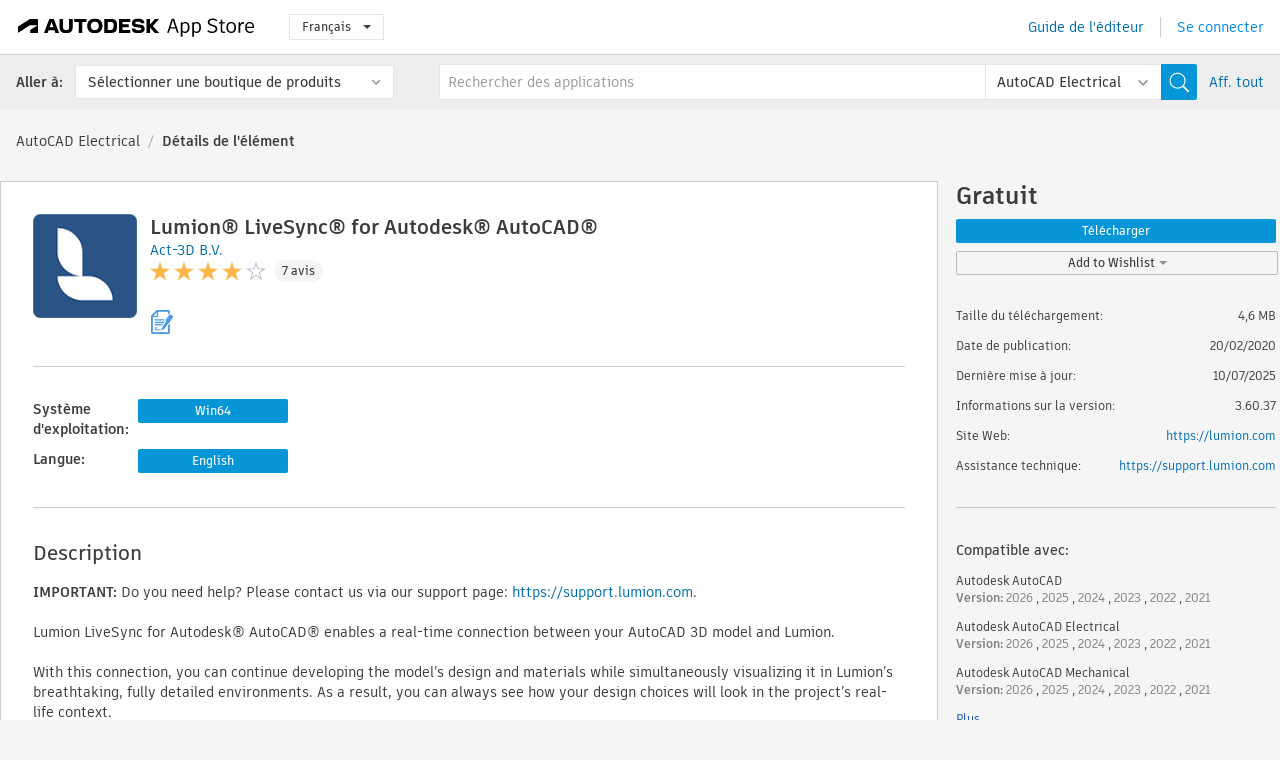

--- FILE ---
content_type: text/html; charset=utf-8
request_url: https://apps.autodesk.com/ACAD_E/fr/Detail/Index?id=3072982078756205804&appLang=en&os=Win64
body_size: 18545
content:



<!DOCTYPE html>

<html lang="fr">
<head>
    <meta charset="utf-8">
    <meta http-equiv="X-UA-Compatible" content="IE=edge,chrome=1">

    <title>
    Lumion® LiveSync® for Autodesk® AutoCAD® | AutoCAD Electrical | Autodesk App Store
</title>
    <meta name="description" content='
    Set up real-time rendering between Autodesk® AutoCAD® and Lumion, and your architectural rendering workflows will never be the same again.
'>
    <meta name="keywords" content='
    Autodesk Application Store, Autodesk App Store, Autodesk Exchange Apps, Applications Autodesk, logiciel Autodesk, plugin, plug-ins, plug-in, add-on, modules complémentaires, module complémentaire, Autodesk AutoCAD, Autodesk AutoCAD Electrical, Autodesk AutoCAD Mechanical, Autodesk AutoCAD Architecture, Autodesk AutoCAD MEP, Autodesk® Civil 3D®, Autodesk AutoCAD Plant 3D,ACAD_E___Analysis & Simulation, ACD___Building Design, ACD___Construction, ACD___Interior Design, ACD___Materials, AMECH___Building Design, AMECH___Construction, AMECH___Materials, AMECH___Structural, ARCH___Building Design, ARCH___Construction, ARCH___Interior Design, ARCH___Materials, MEP___Building Design, MEP___Construction, MEP___Materials, CIV3D___Construction, CIV3D___Landscape, CIV3D___Materials, CIV3D___Modeling, PLNT3D___Import/Export, PLNT3D___Productivity
'>

    <meta name="author" content="">
    <meta name="viewport" content="width=1032, minimum-scale=0.65, maximum-scale=1.0">



<script>
    var analytics_id;
    var subscription_category;

    var bannedCountry = false;



    var getUrl = window.location;
    var baseUrl = getUrl.protocol + "//" + getUrl.host;


    fetch(baseUrl + '/api/Utils/ValidateCountry', {
        method: 'POST',
        headers: {
            'Content-Type': 'text/plain',
            'X-Requested-With': 'XMLHttpRequest'
        }
    })
        .then(response => response.text())
        .then(data => {
            bannedCountry = data;

            if (bannedCountry === 'False') {

                fetch(baseUrl + '/api/Utils/GetAnalyticsId', {
                    method: 'POST',
                    headers: {
                        'Content-Type': 'text/plain',
                        'X-Requested-With': 'XMLHttpRequest'
                    }
                })
                    .then(response => response.text())
                    .then(data => {
                        analytics_id = data;
                    })
                    .catch(error => {
                        console.error('An error occurred:', error);
                    });




                fetch(baseUrl + '/api/Utils/GetSubscriptionCategory', {
                    method: 'POST',
                    headers: {
                        'Content-Type': 'text/plain',
                        'X-Requested-With': 'XMLHttpRequest'
                    }
                })
                    .then(response => response.text())
                    .then(data => {
                        subscription_category = data;

                        if (!('pendo' in window)) {
                            window.pendo = { _q: [] };
                            for (const func_name of ['initialize', 'identify', 'updateOptions', 'pageLoad', 'track']) {
                                pendo[func_name] = function () {
                                    if (func_name === 'initialize') {
                                        pendo._q.unshift([func_name, ...arguments])
                                    } else {
                                        pendo._q.push([func_name, ...arguments])
                                    }
                                }
                            }
                        }

                        const language = document.cookie.split("; ").find((row) => row.startsWith("appLanguage="))?.split("=")[1];

                        pendo.initialize({
                            visitor: {
                                id: analytics_id,
                                role: (subscription_category === null || subscription_category.trim() === "") ? 'anonymous' : subscription_category,
                                appLanguage: language || 'en'
                            },
                            excludeAllText: true,
                        })

                    })
                    .catch(error => {
                        console.error('An error occurred:', error);
                    });
            }

        })
        .catch(error => {
            console.error('An error occurred:', error);
        });


    

</script>
<script async type="text/javascript" src="//tags.tiqcdn.com/utag/autodesk/apps/prod/utag.js"></script>


                <link rel="alternate" hreflang="cs" href="http://apps.autodesk.com/ACAD_E/cs/Detail/Index?id=3072982078756205804&amp;ln=en&amp;os=Win64" />
                <link rel="alternate" hreflang="de" href="http://apps.autodesk.com/ACAD_E/de/Detail/Index?id=3072982078756205804&amp;ln=en&amp;os=Win64" />
                <link rel="alternate" hreflang="en" href="http://apps.autodesk.com/ACAD_E/en/Detail/Index?id=3072982078756205804&amp;ln=en&amp;os=Win64" />
                <link rel="alternate" hreflang="es" href="http://apps.autodesk.com/ACAD_E/es/Detail/Index?id=3072982078756205804&amp;ln=en&amp;os=Win64" />
                <link rel="alternate" hreflang="hu" href="http://apps.autodesk.com/ACAD_E/hu/Detail/Index?id=3072982078756205804&amp;ln=en&amp;os=Win64" />
                <link rel="alternate" hreflang="it" href="http://apps.autodesk.com/ACAD_E/it/Detail/Index?id=3072982078756205804&amp;ln=en&amp;os=Win64" />
                <link rel="alternate" hreflang="ja" href="http://apps.autodesk.com/ACAD_E/ja/Detail/Index?id=3072982078756205804&amp;ln=en&amp;os=Win64" />
                <link rel="alternate" hreflang="ko" href="http://apps.autodesk.com/ACAD_E/ko/Detail/Index?id=3072982078756205804&amp;ln=en&amp;os=Win64" />
                <link rel="alternate" hreflang="pl" href="http://apps.autodesk.com/ACAD_E/pl/Detail/Index?id=3072982078756205804&amp;ln=en&amp;os=Win64" />
                <link rel="alternate" hreflang="pt" href="http://apps.autodesk.com/ACAD_E/pt/Detail/Index?id=3072982078756205804&amp;ln=en&amp;os=Win64" />
                <link rel="alternate" hreflang="ru" href="http://apps.autodesk.com/ACAD_E/ru/Detail/Index?id=3072982078756205804&amp;ln=en&amp;os=Win64" />
                <link rel="alternate" hreflang="zh-CN" href="http://apps.autodesk.com/ACAD_E/zh-CN/Detail/Index?id=3072982078756205804&amp;ln=en&amp;os=Win64" />
                <link rel="alternate" hreflang="zh-TW" href="http://apps.autodesk.com/ACAD_E/zh-TW/Detail/Index?id=3072982078756205804&amp;ln=en&amp;os=Win64" />

    <link rel="shortcut icon" href='https://s3.amazonaws.com/apps-build-content/appstore/1.0.0.157-PRODUCTION/Content/images/favicon.ico'>
        <link rel="stylesheet" href='https://s3.amazonaws.com/apps-build-content/appstore/1.0.0.157-PRODUCTION/Content/css/appstore-combined.min.css' />
    
    
    

</head>
<body>
    
    <div id="wrap" class="">
            <header id="header" class="header" role="navigation">
                <div class="header__navbar-container">
                    <div class="header__left-side --hide-from-pdf">
                        <div class="header__logo-wrapper">
                            <a class="header__logo-link" href="/fr" aria-label="Autodesk App Store" title="Autodesk App Store"></a>
                        </div>
                        <div class="header__language-wrapper --hide-from-pdf">

<div class="btn-group language-changer">
    <button type="button" class="btn btn-default dropdown-toggle" data-toggle="dropdown">
        Fran&#231;ais
        <span class="caret"></span>
    </button>
    <ul class="dropdown-menu" role="menu">
            <li data-language="cs" class="lang-selectable">
                <a>Čeština</a>
            </li>
            <li data-language="de" class="lang-selectable">
                <a>Deutsch</a>
            </li>
            <li data-language="fr" class="hover">
                <a>Fran&#231;ais</a>
            </li>
            <li data-language="en" class="lang-selectable">
                <a>English</a>
            </li>
            <li data-language="es" class="lang-selectable">
                <a>Espa&#241;ol</a>
            </li>
            <li data-language="hu" class="lang-selectable">
                <a>Magyar</a>
            </li>
            <li data-language="it" class="lang-selectable">
                <a>Italiano</a>
            </li>
            <li data-language="ja" class="lang-selectable">
                <a>日本語</a>
            </li>
            <li data-language="ko" class="lang-selectable">
                <a>한국어</a>
            </li>
            <li data-language="pl" class="lang-selectable">
                <a>Polski</a>
            </li>
            <li data-language="pt" class="lang-selectable">
                <a>Portugu&#234;s</a>
            </li>
            <li data-language="ru" class="lang-selectable">
                <a>Русский</a>
            </li>
            <li data-language="zh-CN" class="lang-selectable">
                <a>简体中文</a>
            </li>
            <li data-language="zh-TW" class="lang-selectable">
                <a>繁體中文</a>
            </li>
    </ul>
    
</div>                        </div>
                    </div>

                    <div class="header__right-side --hide-from-pdf">


<div class="collapse navbar-collapse pull-right login-panel" id="bs-example-navbar-collapse-l">
    <ul class="nav navbar-nav navbar-right">
        <li>
            <a href="https://damassets.autodesk.net/content/dam/autodesk/www/pdfs/app-store-getting-started-guide.pdf" target="_blank">Guide de l&#39;&#233;diteur</a>
        </li>

            <!--<li>
                <nav class="user-panel">-->
                        <!--<a id="get_started_button" data-autostart="false" tabindex="0" role="button"
                              data-href='/Authentication/AuthenticationOauth2?returnUrl=%2Fiframe_return.htm%3Fgoto%3Dhttps%253a%252f%252fapps.autodesk.com%253a443%252fACAD_E%252ffr%252fDetail%252fIndex%253fid%253d3072982078756205804%2526appLang%253den%2526os%253dWin64&amp;isImmediate=false&amp;response_type=id_token&amp;response_mode=form_post&amp;client_id=bVmKFjCVzGk3Gp0A0c4VQd3TBNAbAYj2&amp;redirect_uri=http%3A%2F%2Fappstore-local.autodesk.com%3A1820%2FAuthentication%2FAuthenticationOauth2&amp;scope=openid&amp;nonce=12321321&amp;state=12321321&amp;prompt=login'>
                            Se connecter
                        </a>-->
                <!--</nav>
            </li>-->
            <li>
                <nav class="user-panel">
                    <ul>


                        <a href="/Authentication/AuthenticationOauth2?returnUrl=%2Fiframe_return.htm%3Fgoto%3Dhttps%253a%252f%252fapps.autodesk.com%253a443%252fACAD_E%252ffr%252fDetail%252fIndex%253fid%253d3072982078756205804%2526appLang%253den%2526os%253dWin64&amp;isImmediate=false&amp;response_type=id_token&amp;response_mode=form_post&amp;client_id=bVmKFjCVzGk3Gp0A0c4VQd3TBNAbAYj2&amp;redirect_uri=http%3A%2F%2Fappstore-local.autodesk.com%3A1820%2FAuthentication%2FAuthenticationOauth2&amp;scope=openid&amp;nonce=12321321&amp;state=12321321">
                            Se connecter
                        </a>

                    </ul>
                </nav>
            </li>
    </ul>
</div>                    </div>
                </div>
                    <div class="navbar navbar-toolbar">
                        <div class="navbar-toolbar__left-side">
                            <div class="navbar__dropdown-label-wrapper">
                                <span class="navbar__dropdown-label">Aller &#224;:</span>
                            </div>
                            <div class="navbar__dropdown-wrapper">
                                <div class="btn-group">
                                    <button type="button" class="btn btn-default dropdown-toggle dropdown-toggle--toolbar" data-toggle="dropdown">
                                        S&#233;lectionner une boutique de produits
                                    </button>
                                    <ul class="dropdown-menu dropdown-menu-store" currentstore="ACAD_E" role="menu">
                                            <li data-submenu-id="submenu-ACD">
                                                <a class="first-a" ga-storeid="Detail--ACD" href="/ACD/fr/Home/Index">
                                                    AutoCAD
                                                </a>
                                            </li>
                                            <li data-submenu-id="submenu-RVT">
                                                <a class="first-a" ga-storeid="Detail--RVT" href="/RVT/fr/Home/Index">
                                                    Revit
                                                </a>
                                            </li>
                                            <li data-submenu-id="submenu-BIM360">
                                                <a class="first-a" ga-storeid="Detail--BIM360" href="/BIM360/fr/Home/Index">
                                                    ACC &amp; BIM360
                                                </a>
                                            </li>
                                            <li data-submenu-id="submenu-FORMIT">
                                                <a class="first-a" ga-storeid="Detail--FORMIT" href="/FORMIT/fr/Home/Index">
                                                    FormIt
                                                </a>
                                            </li>
                                            <li data-submenu-id="submenu-SPCMKR">
                                                <a class="first-a" ga-storeid="Detail--SPCMKR" href="/SPCMKR/fr/Home/Index">
                                                    Forma
                                                </a>
                                            </li>
                                            <li data-submenu-id="submenu-INVNTOR">
                                                <a class="first-a" ga-storeid="Detail--INVNTOR" href="/INVNTOR/fr/Home/Index">
                                                    Inventor
                                                </a>
                                            </li>
                                            <li data-submenu-id="submenu-FUSION">
                                                <a class="first-a" ga-storeid="Detail--FUSION" href="/FUSION/fr/Home/Index">
                                                    Fusion
                                                </a>
                                            </li>
                                            <li data-submenu-id="submenu-3DSMAX">
                                                <a class="first-a" ga-storeid="Detail--3DSMAX" href="/3DSMAX/fr/Home/Index">
                                                    3ds Max
                                                </a>
                                            </li>
                                            <li data-submenu-id="submenu-MAYA">
                                                <a class="first-a" ga-storeid="Detail--MAYA" href="/MAYA/fr/Home/Index">
                                                    Maya
                                                </a>
                                            </li>
                                            <li data-submenu-id="submenu-RSA">
                                                <a class="first-a" ga-storeid="Detail--RSA" href="/RSA/fr/Home/Index">
                                                    Robot Structural Analysis
                                                </a>
                                            </li>
                                            <li data-submenu-id="submenu-ADSTPR">
                                                <a class="first-a" ga-storeid="Detail--ADSTPR" href="/ADSTPR/fr/Home/Index">
                                                    Autodesk Advance Steel
                                                </a>
                                            </li>
                                            <li data-submenu-id="submenu-ARCH">
                                                <a class="first-a" ga-storeid="Detail--ARCH" href="/ARCH/fr/Home/Index">
                                                    AutoCAD Architecture
                                                </a>
                                            </li>
                                            <li data-submenu-id="submenu-CIV3D">
                                                <a class="first-a" ga-storeid="Detail--CIV3D" href="/CIV3D/fr/Home/Index">
                                                    Autodesk Civil 3D
                                                </a>
                                            </li>
                                            <li data-submenu-id="submenu-MEP">
                                                <a class="first-a" ga-storeid="Detail--MEP" href="/MEP/fr/Home/Index">
                                                    AutoCAD MEP
                                                </a>
                                            </li>
                                            <li data-submenu-id="submenu-AMECH">
                                                <a class="first-a" ga-storeid="Detail--AMECH" href="/AMECH/fr/Home/Index">
                                                    AutoCAD Mechanical
                                                </a>
                                            </li>
                                            <li data-submenu-id="submenu-MAP3D">
                                                <a class="first-a" ga-storeid="Detail--MAP3D" href="/MAP3D/fr/Home/Index">
                                                    AutoCAD Map 3D
                                                </a>
                                            </li>
                                            <li data-submenu-id="submenu-ACAD_E">
                                                <a class="first-a" ga-storeid="Detail--ACAD_E" href="/ACAD_E/fr/Home/Index">
                                                    AutoCAD Electrical
                                                </a>
                                            </li>
                                            <li data-submenu-id="submenu-PLNT3D">
                                                <a class="first-a" ga-storeid="Detail--PLNT3D" href="/PLNT3D/fr/Home/Index">
                                                    AutoCAD Plant 3D
                                                </a>
                                            </li>
                                            <li data-submenu-id="submenu-ALIAS">
                                                <a class="first-a" ga-storeid="Detail--ALIAS" href="/ALIAS/fr/Home/Index">
                                                    Alias
                                                </a>
                                            </li>
                                            <li data-submenu-id="submenu-NAVIS">
                                                <a class="first-a" ga-storeid="Detail--NAVIS" href="/NAVIS/fr/Home/Index">
                                                    Navisworks
                                                </a>
                                            </li>
                                            <li data-submenu-id="submenu-VLTC">
                                                <a class="first-a" ga-storeid="Detail--VLTC" href="/VLTC/fr/Home/Index">
                                                    Vault
                                                </a>
                                            </li>
                                            <li data-submenu-id="submenu-SCFD">
                                                <a class="first-a" ga-storeid="Detail--SCFD" href="/SCFD/fr/Home/Index">
                                                    Simulation
                                                </a>
                                            </li>
                                    </ul>
                                </div>
                            </div>
                        </div>
                        <div class="navbar-toolbar__right-side">
                            <div id="search-plugin" class="pull-right detail-search-suggestion">


<div class="search-type-area">
    <label id="search-apps-placeholder-hint" hidden="hidden">Rechercher des applications</label>
    <label id="search-publishers-placeholder-hint" hidden="hidden">Recherche des &#233;diteurs</label>

        <span class="search-type search-type-hightlighted" id="search-apps">Applications</span>
        <span class="search-type search-type-unhightlighted" id="search-publishers">Editeurs</span>
</div>

<div class="search-form-wrapper">
    <form id="search-form" class="normal-search Detail" name="search-form" action="/ACAD_E/fr/List/Search" method="get">
        <input type="hidden" name="isAppSearch" value="True" />
        <div id="search">
            <div class="search-wrapper">
                <div class="search-form-content">
                    <div class="nav-right">
                        <div class="nav-search-scope">
                            <div class="nav-search-facade" data-value="search-alias=aps">
                                AutoCAD<span class="caret"></span>
                            </div>
                            <select name="searchboxstore" id="search-box-store-selector" class="search-box-store-selector">
                                        <option value="All" >Toutes les applications</option>
                                        <option value="ACD" >AutoCAD</option>
                                        <option value="RVT" >Revit</option>
                                        <option value="BIM360" >ACC &amp; BIM360</option>
                                        <option value="FORMIT" >FormIt</option>
                                        <option value="SPCMKR" >Forma</option>
                                        <option value="INVNTOR" >Inventor</option>
                                        <option value="FUSION" >Fusion</option>
                                        <option value="3DSMAX" >3ds Max</option>
                                        <option value="MAYA" >Maya</option>
                                        <option value="RSA" >Robot Structural Analysis</option>
                                        <option value="ADSTPR" >Autodesk Advance Steel</option>
                                        <option value="ARCH" >AutoCAD Architecture</option>
                                        <option value="CIV3D" >Autodesk Civil 3D</option>
                                        <option value="MEP" >AutoCAD MEP</option>
                                        <option value="AMECH" >AutoCAD Mechanical</option>
                                        <option value="MAP3D" >AutoCAD Map 3D</option>
                                        <option value="ACAD_E" selected=&quot;selected&quot;>AutoCAD Electrical</option>
                                        <option value="PLNT3D" >AutoCAD Plant 3D</option>
                                        <option value="ALIAS" >Alias</option>
                                        <option value="NAVIS" >Navisworks</option>
                                        <option value="VLTC" >Vault</option>
                                        <option value="SCFD" >Simulation</option>
                            </select>
                        </div>
                        <div class="nav-search-submit">
                            <button class="search-form-submit nav-input" type="submit"></button>
                        </div>


                        <input id="facet" name="facet" type="hidden" value="" />
                        <input id="collection" name="collection" type="hidden" value="" />
                        <input id="sort" name="sort" type="hidden" value="" />
                    </div><!-- nav-right -->
                    <div class="nav-fill">
                        <div class="nav-search-field">
                            <input autocomplete="off" class="search-form-keyword" data-query="" id="query-term" name="query" placeholder="Rechercher des applications" size="45" type="text" value="" />
                            <input type="hidden" id="for-cache-search-str">
                            <ul id="search-suggestions-box" class="search-suggestions-box-ul" hidden="hidden"></ul>
                        </div>
                    </div>
                </div>
            </div>
        </div>
    </form>

        <div class="show-all-wrapper">
            <span class="show_all">Aff. tout</span>
        </div>
</div>
                            </div>
                        </div>
                    </div>
            </header>

        

    <!-- neck -->
    <div id="neck">
        <div class="neck-content">
            <div class="breadcrumb">
                                <a href="https://apps.autodesk.com/ACAD_E/fr/Home/Index">AutoCAD Electrical</a>
                            <span class="breadcrumb-divider">/</span>
                            <span class="last">D&#233;tails de l&#39;&#233;l&#233;ment</span>
            </div>
        </div>
    </div>
    <!-- end neck -->



            <link rel="stylesheet" href='https://s3.amazonaws.com/apps-build-content/appstore/1.0.0.157-PRODUCTION/Content/css/lib/fs.stepper.css' />





<style>
    .button {
        background-color: #4CAF50; /* Green */
        border: none;
        color: white;
        padding: 15px 32px;
        text-align: center;
        text-decoration: none;
        display: inline-block;
        font-size: 16px;
        margin: 4px 2px;
        cursor: pointer;
    }

    .button1 {
        border-radius: 2px;
    }

    .button2 {
        border-radius: 4px;
    }

    .button3 {
        border-radius: 8px;
    }

    .button4 {
        border-radius: 12px;
    }

    .button5 {
        border-radius: 50%;
    }
</style>
<div id="modal_blocks" style="display:none">
    <fieldset>
        <div class="container">
            <div class="row">
                <div class="col-xs-12">

                    <div class="modal fade" tabindex="-1" id="loginModal"
                         data-keyboard="false" data-backdrop="static" style=" width: 339px; height: 393px;">
                        <div class="main">
                            <h3 class="title" style="font-weight: 100; font-size: 28px; margin-bottom: 48px; border-bottom: 1px solid black; padding: 20px 0px 19px 56px;">
                                Unavailable<button style=" font-size: 54px; margin-right: 32px; padding: 10px 21px 7px 3px; font-weight: 100;" type="button" class="close" data-dismiss="modal">
                                    ×
                                </button>
                            </h3>

                            <div class="message" style="font-size: 23px; font-weight: 100; padding: 17px 26px 41px 55px; ">
                                <h4 style="font-weight: 100;">This product is not currently available in your region.</h4>
                            </div>
                        </div>
                    </div>

                </div>
            </div>
        </div>
    </fieldset>
</div>

<!-- main -->
<div id="main" class="detail-page clearfix detail-main">
    <!-- quicklinks end -->
    <div id="content">
        <div id="content-wrapper">
            <div class="app-details" id="detail">
                <div style="display:none !important;" class="id_ox"></div>
                <div style="display:none !important;" class="Email_ox"></div>
                <div style="display:none !important;" class="Name_ox"></div>
                <div class="app-details__info">
                    <div class="app-details__image-wrapper">
                        <img class="app-details__image" src="https://autodesk-exchange-apps-v-1-5-staging.s3.amazonaws.com/data/content/files/images/W6QGLVTNYCKA/3072982078756205804/resized_7903289f-c060-425d-9fae-e4faaf262ca7_.png?AWSAccessKeyId=AKIAWQAA5ADROJBNX5E4&amp;Expires=1769356164&amp;response-content-disposition=inline&amp;response-content-type=image%2Fpng&amp;Signature=LPAxEWZToJyjQ3VXJ29YybDpfIg%3D" alt="Lumion&#174; LiveSync&#174; for Autodesk&#174; AutoCAD&#174;" />
                    </div>
                    <div class="app-details__app-info" id="detail-info">
                        <div class="app-details__app-info-top">
                            <div class="app-details__title-wrapper">
                                <h1 class="app-details__title" id="detail-title" title="Lumion&#174; LiveSync&#174; for Autodesk&#174; AutoCAD&#174;">Lumion&#174; LiveSync&#174; for Autodesk&#174; AutoCAD&#174;</h1>

                            </div>
                            <div class="app-details__publisher-link-wrapper">
                                <a class="app-details__publisher-link" href="/fr/Publisher/PublisherHomepage?ID=W6QGLVTNYCKA" target="_blank">
                                    <span class="seller">Act-3D B.V.</span>
                                </a>
                            </div>
                            <div class="app-details__rating-wrapper" id="detail-rating">
<input id="rating" name="rating" type="hidden" value="3,14" />
<div class="card__rating card__rating--small">
  <div class="star-rating-control">
          <div class="star-on star-rating"></div>
          <div class="star-on star-rating"></div>
          <div class="star-on star-rating"></div>
          <div class="star-on star-rating"></div>
          <div class="star-off star-rating"></div>
  </div>
</div>                                <a class="app-details__rating-link" href="#reviews">
                                    <span class="app-details__reviews-count reviews-count">7 avis</span>
                                </a>
                            </div>
                        </div>

                        <div class="app-details__app-info-bottom">
                            <div class="app-details__icons-wrapper icons-cont">
                                <div class="badge-div">


<div class="product-badge-div-placeholder">


<div class="badge-hover-stub">
        <img class="subscriptionBadge big-subscriptionbadge" src="../../../Content/images/Digital_Signature_24.png" alt=""/>
    <div class="badge-popup-div big-badge-popup-offset">
        <img class="badge-popup-header-img" src="https://s3.amazonaws.com/apps-build-content/appstore/1.0.0.157-PRODUCTION/Content/images/icons/popupheader.png" alt="">
        <div class="badge-popup-content-div badge-popup-certification-content-div">
            <p>
Digitally signed app            </p>
        </div>
    </div>
</div></div>


<div class="s-price-cont s-price-cont-hidden">

        <span class="price">Gratuit</span>
</div>                                </div>
                                
                            </div>
                        </div>
                    </div>
                </div>

                <div id="extra" class="app-details__extras" data-basicurl="https://apps.autodesk.com/ACAD_E/fr/Detail/Index?id=">
                    <div class="app-details__versions-wrapper">
                            <div class="app-details__versions detail-versions-cont">
                                <div class="detail-version-cat">Syst&#232;me d&#39;exploitation:</div>
                                <div class="detail-versions">
                                                <button class="flat-button flat-button-normal flat-button-slim app-os-default-btn" data-os="Win64">Win64</button>
                                </div>
                            </div>

                        <div class="app-details__versions detail-versions-cont">
                            <div class="detail-version-cat">Langue:</div>
                            <div class="detail-versions">
                                                <button class="flat-button flat-button-normal flat-button-slim app-lang-default-btn" data-lang="en" data-os="Win64">English</button>
                            </div>
                        </div>
                    </div>

                    <div class="app-details__app-description">
                        <h2>Description</h2>
                        <div class="description">
                            <p><strong>IMPORTANT:&nbsp;</strong>Do you need help? Please contact us via our support page:<strong>&nbsp;</strong><a href="https://support.lumion.com/" rel="noopener nofollow noreferrer" target="_blank">https://support.lumion.com</a>.</p>
<p>&nbsp;</p>
<p>Lumion LiveSync for Autodesk&reg; AutoCAD&reg; enables a real-time connection between your AutoCAD 3D model and Lumion.</p>
<p>&nbsp;</p>
<p>With this connection, you can continue developing the model&rsquo;s design and materials while simultaneously visualizing it in Lumion&rsquo;s breathtaking, fully detailed environments. As a result, you can always see how your design choices will look in the project&rsquo;s real-life context.</p>
<p>&nbsp;</p>
<p>The Lumion LiveSync for AutoCAD plugin is completely free and compatible with Lumion 10.3 and AutoCAD 2017-2025.&nbsp;</p>
<p>&nbsp;</p>
<p>With the Lumion LiveSync for AutoCAD plugin, you can:&nbsp;&nbsp;</p>
<ul>
<li>Synchronize your 3D model in AutoCAD and Lumion</li>
<li>Instantly visualize changes to your 3D model in real-time</li>
<li>Synchronize and visualize the project&rsquo;s materials</li>
<li>Synchronize the AutoCAD and Lumion cameras</li>
<li>Automatically import your 3D model into Lumion</li>
<li>Export your 3D model as COLLADA&nbsp;(*.dae) files</li>
</ul>
                        </div>

                            <div class="description">
                                <a class="helpdoc" target="_blank" href="https://apps.autodesk.com/ACAD_E/en/Detail/HelpDoc?appId=3072982078756205804&amp;appLang=en&amp;os=Win64">Lire le document d&#39;aide</a>
                            </div>
                    </div>

                    <div class="app-details__app-about-version">
                            <h2>A propos de cette version</h2>
                            <div class="description">
                                <div class="version-title">Version 3.60.37, 10/07/2025</div>
                                <div style="margin-top: 10px; white-space: pre-wrap;">LiveSync connection to Lumion 10.3 (and newer).
Support for AutoCAD 2026.</div>
                            </div>

                            <hr />
                            <div>
                                <a class="privacy-policy" target="_blank" href="https://lumion.com/legal/terms-of-service">Politique de confidentialit&#233; de l&#39;&#233;diteur</a>
                            </div>
                            <hr />
                    </div>
                </div>


<div id="screenshots">
        <h2 class="title">Captures d&#39;&#233;cran et vid&#233;os</h2>
        <div class="preview-container">
            <div class="preview-prev" style="display: none;"></div>
            <div class="preview-next" style=""></div>
            <div class="preview-overlay">
                <div class="center-icon"></div>
            </div>
            <img id="image-viewer"/>
            <iframe id="video-viewer" scrolling="no" style="display:none;height:508px;" frameborder="0" allowfullscreen webkitallowfullscreen></iframe>
        </div>
        <div class="text-container">
            <span class="title"></span>
            <br/>
            <span class="description"></span>
        </div>
        <ul id="mycarousel" class="jcarousel-skin-tango">
            <li>
			    <div class="img-container">
                        <a href="https://autodesk-exchange-apps-v-1-5-staging.s3.amazonaws.com/data/content/files/images/W6QGLVTNYCKA/3072982078756205804/original_5084e592-9448-4e4f-8459-c0407061cc00_.png?AWSAccessKeyId=AKIAWQAA5ADROJBNX5E4&amp;Expires=1769358921&amp;response-content-disposition=inline&amp;response-content-type=image%2Fpng&amp;Signature=riXj7FCdVQFdVCj2321KeV6Sed8%3D" data-title="" data-type="image" data-desc="">
                            <img src="https://autodesk-exchange-apps-v-1-5-staging.s3.amazonaws.com/data/content/files/images/W6QGLVTNYCKA/3072982078756205804/original_5084e592-9448-4e4f-8459-c0407061cc00_.png?AWSAccessKeyId=AKIAWQAA5ADROJBNX5E4&amp;Expires=1769358921&amp;response-content-disposition=inline&amp;response-content-type=image%2Fpng&amp;Signature=riXj7FCdVQFdVCj2321KeV6Sed8%3D" alt="" />
                        </a>
			    </div>
		    </li>
            <li>
			    <div class="img-container">
				        <a href="https://www.youtube.com/embed/_RnZbVXTrWk" data-title="" data-type="video" data-desc="">
                            <div class="video-overlay">
                            </div>
					        <img src="https://img.youtube.com/vi/_RnZbVXTrWk/mqdefault.jpg" alt="" />
				        </a>
			    </div>
		    </li>
            <li>
			    <div class="img-container">
                        <a href="https://autodesk-exchange-apps-v-1-5-staging.s3.amazonaws.com/data/content/files/images/W6QGLVTNYCKA/3072982078756205804/original_1beed222-5265-4a64-8e92-c0820d0f0e77_.jpg?AWSAccessKeyId=AKIAWQAA5ADROJBNX5E4&amp;Expires=1769286045&amp;response-content-disposition=inline&amp;response-content-type=image%2Fpng&amp;Signature=ofw0f8J1yTH2igN7X9qmjbdHptQ%3D" data-title="" data-type="image" data-desc="">
                            <img src="https://autodesk-exchange-apps-v-1-5-staging.s3.amazonaws.com/data/content/files/images/W6QGLVTNYCKA/3072982078756205804/original_1beed222-5265-4a64-8e92-c0820d0f0e77_.jpg?AWSAccessKeyId=AKIAWQAA5ADROJBNX5E4&amp;Expires=1769286045&amp;response-content-disposition=inline&amp;response-content-type=image%2Fpng&amp;Signature=ofw0f8J1yTH2igN7X9qmjbdHptQ%3D" alt="" />
                        </a>
			    </div>
		    </li>
            <li>
			    <div class="img-container">
                        <a href="https://autodesk-exchange-apps-v-1-5-staging.s3.amazonaws.com/data/content/files/images/W6QGLVTNYCKA/3072982078756205804/original_8316c661-054f-4af8-bfa6-2349ad6c34cd_.jpg?AWSAccessKeyId=AKIAWQAA5ADROJBNX5E4&amp;Expires=1769286045&amp;response-content-disposition=inline&amp;response-content-type=image%2Fpng&amp;Signature=Ds75NCb3fZGqKgFrul6s9x7KXY0%3D" data-title="" data-type="image" data-desc="">
                            <img src="https://autodesk-exchange-apps-v-1-5-staging.s3.amazonaws.com/data/content/files/images/W6QGLVTNYCKA/3072982078756205804/original_8316c661-054f-4af8-bfa6-2349ad6c34cd_.jpg?AWSAccessKeyId=AKIAWQAA5ADROJBNX5E4&amp;Expires=1769286045&amp;response-content-disposition=inline&amp;response-content-type=image%2Fpng&amp;Signature=Ds75NCb3fZGqKgFrul6s9x7KXY0%3D" alt="" />
                        </a>
			    </div>
		    </li>
	    </ul>
        
</div>
            </div>

<div id="reviews">
  <h2>Avis des clients</h2>
        <div class="reviews-stars">
<input id="rating" name="rating" type="hidden" value="3,14" />
<div class="card__rating card__rating--small">
  <div class="star-rating-control">
          <div class="star-on star-rating"></div>
          <div class="star-on star-rating"></div>
          <div class="star-on star-rating"></div>
          <div class="star-on star-rating"></div>
          <div class="star-off star-rating"></div>
  </div>
</div>            <div class="reviews-stars__reviews-count reviews-count">7 avis</div>
        </div>
        <div class="reviews-info">
                <span class="comment signin_linkOauth2" data-href='/Authentication/AuthenticationOauth2?returnUrl=%2Fiframe_return.htm%3Fgoto%3D%252fACAD_E%252ffr%252fDetail%252fIndex%253fid%253d3072982078756205804%2526appLang%253den%2526os%253dWin64&amp;isImmediate=false'>
                    se connecter pour &#233;crire un avis
                </span>
                <a class="get-tech-help" href="https://support.lumion.com" target="_blank">Obtenir une aide technique</a>
        </div>

  <div id="comments">
    <div id="comments-container">
        <ul id="comments-list">
                <li class="comment-item">
                    <div class="comment-rate">
<input id="rating" name="rating" type="hidden" value="5" />
<div class="card__rating card__rating--small">
  <div class="star-rating-control">
          <div class="star-on star-rating"></div>
          <div class="star-on star-rating"></div>
          <div class="star-on star-rating"></div>
          <div class="star-on star-rating"></div>
          <div class="star-on star-rating"></div>
  </div>
</div>                            <span class="comment-subject" id="7089276389291608138">how i can download previous version of this app?</span>
                    </div>
                    <div class="comment-info">
                        <div class="comment-info__wrapper">
                            <span class="comment-name">Omid Ansari | </span>
                            <span class="comment-date">janvier 01, 2025</span>
                                <span class="veirified-download">T&#233;l&#233;chargement v&#233;rifi&#233;</span>
                                <a class="whats-verified-download" data-href="/fr/Public/WhatsVerifiedDownload">(Qu&#39;est-ce que c&#39;est?)</a>
                        </div>
                        
                        <div class="comment-description">
                            <p><p>how i can download previous version of this app?&nbsp; &nbsp;<span style="color: #3c3c3c; font-family: 'Artifakt Element', Arial, Verdana, sans-serif; font-size: 14px;">3.60.35</span></p></p>
                        </div>
                    </div>
                    <div class="write-a-comment">
                        <span class="write-comment-link comment-action signin_linkOauth2 iframe"
                              data-href="/Authentication/AuthenticationOauth2?returnUrl=%2Fiframe_return.htm%3Fgoto%3Dhttp%3A%2F%2Fapps.autodesk.com%2FACAD_E%2Ffr%2FDetail%2FIndex%3Fid%3D3072982078756205804%26appLang%3Den%26os%3DWin64&amp;isImmediate=false">
                            R&#233;pondre
                        </span>
                        <form class="sub-comment-form sub-comment-form-hidden" method="post" action="/fr/Comment/DoComment">
                            <input id="commentId" name="commentId" type="hidden" value="" />
                            <input id="appId" name="appId" type="hidden" value="3072982078756205804" />
                            <input id="appName" name="appName" type="hidden" value="Lumion® LiveSync® for Autodesk® AutoCAD®" />
                            <input id="title" name="title" type="hidden" value="" />
                            <input id="repliedid" name="repliedid" type="hidden" value="7089276389291608138" />
                            <input id="description" name="description" type="hidden" value="" />
                            <input id="appPublisherId" name="appPublisherId" type="hidden" value="W6QGLVTNYCKA" />
                            <input id="storeId" name="storeId" type="hidden" value="ACAD_E" />
                            <input id="appLang" name="appLang" type="hidden" value="en" />

                            <textarea rows="5" cols="104" name="CommentByUser" class="sub-comment-textarea"></textarea>
                            <div class="textarea-submit-buttons-wrapper">
                                <input type="button" class="write-a-comment-cancel fresh-button fresh-button--secondary" value="Annuler" />
                                <input class="write-comment-form-submit fresh-button fresh-button--primary" type="button" value="Envoyer" />
                            </div>
                        </form>
                    </div>
                    <div class="add-sub-comments">
                        <div class="all-sub-comments">
                        </div>
                        
                    </div>
                </li>
                    <hr/>
                <li class="comment-item">
                    <div class="comment-rate">
<input id="rating" name="rating" type="hidden" value="1" />
<div class="card__rating card__rating--small">
  <div class="star-rating-control">
          <div class="star-on star-rating"></div>
          <div class="star-off star-rating"></div>
          <div class="star-off star-rating"></div>
          <div class="star-off star-rating"></div>
          <div class="star-off star-rating"></div>
  </div>
</div>                            <span class="comment-subject" id="5817230247415953332">It doesn&#39;t even install.</span>
                    </div>
                    <div class="comment-info">
                        <div class="comment-info__wrapper">
                            <span class="comment-name">Marcio Cunha | </span>
                            <span class="comment-date">octobre 13, 2023</span>
                                <span class="veirified-download">T&#233;l&#233;chargement v&#233;rifi&#233;</span>
                                <a class="whats-verified-download" data-href="/fr/Public/WhatsVerifiedDownload">(Qu&#39;est-ce que c&#39;est?)</a>
                        </div>
                        
                        <div class="comment-description">
                            <p><p>I wouldn't even give a single star in this review, if it were possible.<br />I tried to install the program in 2023, January, and after downloading, as soon as we run it, it doesn't even start the installation process. He simply dies. I tried again today on 2 different computers, with the most current version and the same thing happens. The program does not even start the installation. The mouse cursor only indicates activity and stops. The task manager doesn't even show the program starting. I tried to unzip the contents of the MSI file to a folder and run through it, but there was no result either.</p></p>
                        </div>
                    </div>
                    <div class="write-a-comment">
                        <span class="write-comment-link comment-action signin_linkOauth2 iframe"
                              data-href="/Authentication/AuthenticationOauth2?returnUrl=%2Fiframe_return.htm%3Fgoto%3Dhttp%3A%2F%2Fapps.autodesk.com%2FACAD_E%2Ffr%2FDetail%2FIndex%3Fid%3D3072982078756205804%26appLang%3Den%26os%3DWin64&amp;isImmediate=false">
                            R&#233;pondre
                        </span>
                        <form class="sub-comment-form sub-comment-form-hidden" method="post" action="/fr/Comment/DoComment">
                            <input id="commentId" name="commentId" type="hidden" value="" />
                            <input id="appId" name="appId" type="hidden" value="3072982078756205804" />
                            <input id="appName" name="appName" type="hidden" value="Lumion® LiveSync® for Autodesk® AutoCAD®" />
                            <input id="title" name="title" type="hidden" value="" />
                            <input id="repliedid" name="repliedid" type="hidden" value="5817230247415953332" />
                            <input id="description" name="description" type="hidden" value="" />
                            <input id="appPublisherId" name="appPublisherId" type="hidden" value="W6QGLVTNYCKA" />
                            <input id="storeId" name="storeId" type="hidden" value="ACAD_E" />
                            <input id="appLang" name="appLang" type="hidden" value="en" />

                            <textarea rows="5" cols="104" name="CommentByUser" class="sub-comment-textarea"></textarea>
                            <div class="textarea-submit-buttons-wrapper">
                                <input type="button" class="write-a-comment-cancel fresh-button fresh-button--secondary" value="Annuler" />
                                <input class="write-comment-form-submit fresh-button fresh-button--primary" type="button" value="Envoyer" />
                            </div>
                        </form>
                    </div>
                    <div class="add-sub-comments">
                        <div class="all-sub-comments">
                        </div>
                        
                    </div>
                </li>
                    <hr/>
                <li class="comment-item">
                    <div class="comment-rate">
<input id="rating" name="rating" type="hidden" value="5" />
<div class="card__rating card__rating--small">
  <div class="star-rating-control">
          <div class="star-on star-rating"></div>
          <div class="star-on star-rating"></div>
          <div class="star-on star-rating"></div>
          <div class="star-on star-rating"></div>
          <div class="star-on star-rating"></div>
  </div>
</div>                            <span class="comment-subject" id="1761536843091915113">good product</span>
                    </div>
                    <div class="comment-info">
                        <div class="comment-info__wrapper">
                            <span class="comment-name">moungkun nam | </span>
                            <span class="comment-date">ao&#251;t 28, 2023</span>
                                <span class="veirified-download">T&#233;l&#233;chargement v&#233;rifi&#233;</span>
                                <a class="whats-verified-download" data-href="/fr/Public/WhatsVerifiedDownload">(Qu&#39;est-ce que c&#39;est?)</a>
                        </div>
                        
                        <div class="comment-description">
                            <p><p><span style="vertical-align: inherit;"><span style="vertical-align: inherit;">good job , your idea excellent !</span></span></p></p>
                        </div>
                    </div>
                    <div class="write-a-comment">
                        <span class="write-comment-link comment-action signin_linkOauth2 iframe"
                              data-href="/Authentication/AuthenticationOauth2?returnUrl=%2Fiframe_return.htm%3Fgoto%3Dhttp%3A%2F%2Fapps.autodesk.com%2FACAD_E%2Ffr%2FDetail%2FIndex%3Fid%3D3072982078756205804%26appLang%3Den%26os%3DWin64&amp;isImmediate=false">
                            R&#233;pondre
                        </span>
                        <form class="sub-comment-form sub-comment-form-hidden" method="post" action="/fr/Comment/DoComment">
                            <input id="commentId" name="commentId" type="hidden" value="" />
                            <input id="appId" name="appId" type="hidden" value="3072982078756205804" />
                            <input id="appName" name="appName" type="hidden" value="Lumion® LiveSync® for Autodesk® AutoCAD®" />
                            <input id="title" name="title" type="hidden" value="" />
                            <input id="repliedid" name="repliedid" type="hidden" value="1761536843091915113" />
                            <input id="description" name="description" type="hidden" value="" />
                            <input id="appPublisherId" name="appPublisherId" type="hidden" value="W6QGLVTNYCKA" />
                            <input id="storeId" name="storeId" type="hidden" value="ACAD_E" />
                            <input id="appLang" name="appLang" type="hidden" value="en" />

                            <textarea rows="5" cols="104" name="CommentByUser" class="sub-comment-textarea"></textarea>
                            <div class="textarea-submit-buttons-wrapper">
                                <input type="button" class="write-a-comment-cancel fresh-button fresh-button--secondary" value="Annuler" />
                                <input class="write-comment-form-submit fresh-button fresh-button--primary" type="button" value="Envoyer" />
                            </div>
                        </form>
                    </div>
                    <div class="add-sub-comments">
                        <div class="all-sub-comments">
                        </div>
                        
                    </div>
                </li>
                    <hr/>
                <li class="comment-item">
                    <div class="comment-rate">
<input id="rating" name="rating" type="hidden" value="3" />
<div class="card__rating card__rating--small">
  <div class="star-rating-control">
          <div class="star-on star-rating"></div>
          <div class="star-on star-rating"></div>
          <div class="star-on star-rating"></div>
          <div class="star-off star-rating"></div>
          <div class="star-off star-rating"></div>
  </div>
</div>                            <span class="comment-subject" id="349741351954108224">...</span>
                    </div>
                    <div class="comment-info">
                        <div class="comment-info__wrapper">
                            <span class="comment-name">月 零 | </span>
                            <span class="comment-date">mai 18, 2021</span>
                        </div>
                        
                        <div class="comment-description">
                            <p><p>感觉一般般吧</p>
<p>&nbsp;</p></p>
                        </div>
                    </div>
                    <div class="write-a-comment">
                        <span class="write-comment-link comment-action signin_linkOauth2 iframe"
                              data-href="/Authentication/AuthenticationOauth2?returnUrl=%2Fiframe_return.htm%3Fgoto%3Dhttp%3A%2F%2Fapps.autodesk.com%2FACAD_E%2Ffr%2FDetail%2FIndex%3Fid%3D3072982078756205804%26appLang%3Den%26os%3DWin64&amp;isImmediate=false">
                            R&#233;pondre
                        </span>
                        <form class="sub-comment-form sub-comment-form-hidden" method="post" action="/fr/Comment/DoComment">
                            <input id="commentId" name="commentId" type="hidden" value="" />
                            <input id="appId" name="appId" type="hidden" value="3072982078756205804" />
                            <input id="appName" name="appName" type="hidden" value="Lumion® LiveSync® for Autodesk® AutoCAD®" />
                            <input id="title" name="title" type="hidden" value="" />
                            <input id="repliedid" name="repliedid" type="hidden" value="349741351954108224" />
                            <input id="description" name="description" type="hidden" value="" />
                            <input id="appPublisherId" name="appPublisherId" type="hidden" value="W6QGLVTNYCKA" />
                            <input id="storeId" name="storeId" type="hidden" value="ACAD_E" />
                            <input id="appLang" name="appLang" type="hidden" value="en" />

                            <textarea rows="5" cols="104" name="CommentByUser" class="sub-comment-textarea"></textarea>
                            <div class="textarea-submit-buttons-wrapper">
                                <input type="button" class="write-a-comment-cancel fresh-button fresh-button--secondary" value="Annuler" />
                                <input class="write-comment-form-submit fresh-button fresh-button--primary" type="button" value="Envoyer" />
                            </div>
                        </form>
                    </div>
                    <div class="add-sub-comments">
                        <div class="all-sub-comments">
                        </div>
                        
                    </div>
                </li>
                    <hr/>
                <li class="comment-item">
                    <div class="comment-rate">
<input id="rating" name="rating" type="hidden" value="4" />
<div class="card__rating card__rating--small">
  <div class="star-rating-control">
          <div class="star-on star-rating"></div>
          <div class="star-on star-rating"></div>
          <div class="star-on star-rating"></div>
          <div class="star-on star-rating"></div>
          <div class="star-off star-rating"></div>
  </div>
</div>                            <span class="comment-subject" id="8172772960004913433">Live sync not work on your computer</span>
                    </div>
                    <div class="comment-info">
                        <div class="comment-info__wrapper">
                            <span class="comment-name">Alberth Yaboi | </span>
                            <span class="comment-date">d&#233;cembre 08, 2020</span>
                                <span class="veirified-download">T&#233;l&#233;chargement v&#233;rifi&#233;</span>
                                <a class="whats-verified-download" data-href="/fr/Public/WhatsVerifiedDownload">(Qu&#39;est-ce que c&#39;est?)</a>
                        </div>
                        
                        <div class="comment-description">
                            <p><p><span style="font-family: verdana, Helvetica, sans-serif;"><span style="font-size: 11.7px;">Live sync not work on your computer</span></span></p></p>
                        </div>
                    </div>
                    <div class="write-a-comment">
                        <span class="write-comment-link comment-action signin_linkOauth2 iframe"
                              data-href="/Authentication/AuthenticationOauth2?returnUrl=%2Fiframe_return.htm%3Fgoto%3Dhttp%3A%2F%2Fapps.autodesk.com%2FACAD_E%2Ffr%2FDetail%2FIndex%3Fid%3D3072982078756205804%26appLang%3Den%26os%3DWin64&amp;isImmediate=false">
                            R&#233;pondre
                        </span>
                        <form class="sub-comment-form sub-comment-form-hidden" method="post" action="/fr/Comment/DoComment">
                            <input id="commentId" name="commentId" type="hidden" value="" />
                            <input id="appId" name="appId" type="hidden" value="3072982078756205804" />
                            <input id="appName" name="appName" type="hidden" value="Lumion® LiveSync® for Autodesk® AutoCAD®" />
                            <input id="title" name="title" type="hidden" value="" />
                            <input id="repliedid" name="repliedid" type="hidden" value="8172772960004913433" />
                            <input id="description" name="description" type="hidden" value="" />
                            <input id="appPublisherId" name="appPublisherId" type="hidden" value="W6QGLVTNYCKA" />
                            <input id="storeId" name="storeId" type="hidden" value="ACAD_E" />
                            <input id="appLang" name="appLang" type="hidden" value="en" />

                            <textarea rows="5" cols="104" name="CommentByUser" class="sub-comment-textarea"></textarea>
                            <div class="textarea-submit-buttons-wrapper">
                                <input type="button" class="write-a-comment-cancel fresh-button fresh-button--secondary" value="Annuler" />
                                <input class="write-comment-form-submit fresh-button fresh-button--primary" type="button" value="Envoyer" />
                            </div>
                        </form>
                    </div>
                    <div class="add-sub-comments">
                        <div class="all-sub-comments">
                        </div>
                        
                    </div>
                </li>
                    <hr/>
                <li class="comment-item">
                    <div class="comment-rate">
<input id="rating" name="rating" type="hidden" value="1" />
<div class="card__rating card__rating--small">
  <div class="star-rating-control">
          <div class="star-on star-rating"></div>
          <div class="star-off star-rating"></div>
          <div class="star-off star-rating"></div>
          <div class="star-off star-rating"></div>
          <div class="star-off star-rating"></div>
  </div>
</div>                            <span class="comment-subject" id="1948854892722828446">xref bugs</span>
                    </div>
                    <div class="comment-info">
                        <div class="comment-info__wrapper">
                            <span class="comment-name">Bart Swrk | </span>
                            <span class="comment-date">d&#233;cembre 01, 2020</span>
                                <span class="veirified-download">T&#233;l&#233;chargement v&#233;rifi&#233;</span>
                                <a class="whats-verified-download" data-href="/fr/Public/WhatsVerifiedDownload">(Qu&#39;est-ce que c&#39;est?)</a>
                        </div>
                        
                        <div class="comment-description">
                            <p><p>Lumion 10.3.2 LiveSync 3.60 AutoCAD Architecture 2020 HAS SERIOUS BUGS with xref atached with geometry. Made lot of tests. For example: LiveSync project to Lumion with atached geometry in xref and then try to draw walls and roofs - it will mess the materials on those newly created objects walls and roofs... UNUSABLE IN PROFESSIONAL WORKFLOW! 3dsMax handles linked xrefs without a problem.</p></p>
                        </div>
                    </div>
                    <div class="write-a-comment">
                        <span class="write-comment-link comment-action signin_linkOauth2 iframe"
                              data-href="/Authentication/AuthenticationOauth2?returnUrl=%2Fiframe_return.htm%3Fgoto%3Dhttp%3A%2F%2Fapps.autodesk.com%2FACAD_E%2Ffr%2FDetail%2FIndex%3Fid%3D3072982078756205804%26appLang%3Den%26os%3DWin64&amp;isImmediate=false">
                            R&#233;pondre
                        </span>
                        <form class="sub-comment-form sub-comment-form-hidden" method="post" action="/fr/Comment/DoComment">
                            <input id="commentId" name="commentId" type="hidden" value="" />
                            <input id="appId" name="appId" type="hidden" value="3072982078756205804" />
                            <input id="appName" name="appName" type="hidden" value="Lumion® LiveSync® for Autodesk® AutoCAD®" />
                            <input id="title" name="title" type="hidden" value="" />
                            <input id="repliedid" name="repliedid" type="hidden" value="1948854892722828446" />
                            <input id="description" name="description" type="hidden" value="" />
                            <input id="appPublisherId" name="appPublisherId" type="hidden" value="W6QGLVTNYCKA" />
                            <input id="storeId" name="storeId" type="hidden" value="ACAD_E" />
                            <input id="appLang" name="appLang" type="hidden" value="en" />

                            <textarea rows="5" cols="104" name="CommentByUser" class="sub-comment-textarea"></textarea>
                            <div class="textarea-submit-buttons-wrapper">
                                <input type="button" class="write-a-comment-cancel fresh-button fresh-button--secondary" value="Annuler" />
                                <input class="write-comment-form-submit fresh-button fresh-button--primary" type="button" value="Envoyer" />
                            </div>
                        </form>
                    </div>
                    <div class="add-sub-comments">
                        <div class="all-sub-comments">
                        </div>
                        
                    </div>
                </li>
                    <hr/>
                <li class="comment-item">
                    <div class="comment-rate">
<input id="rating" name="rating" type="hidden" value="3" />
<div class="card__rating card__rating--small">
  <div class="star-rating-control">
          <div class="star-on star-rating"></div>
          <div class="star-on star-rating"></div>
          <div class="star-on star-rating"></div>
          <div class="star-off star-rating"></div>
          <div class="star-off star-rating"></div>
  </div>
</div>                            <span class="comment-subject" id="6996231962111228204">エクスポートできない</span>
                    </div>
                    <div class="comment-info">
                        <div class="comment-info__wrapper">
                            <span class="comment-name">森山 大輝 | </span>
                            <span class="comment-date">juin 16, 2020</span>
                        </div>
                        
                        <div class="comment-description">
                            <p><p>建築の課題の表現で使用してみようと思ったのですが、Revit2020だとなぜかCOLLADA形式にエクスポートするときに「オブジェクト参照がオブジェクトインスタンスに設定されていません」と警告が出て、エクスポートできません。</p>
<p>Lumionはバージョン10、プラグインはバージョン3.60.538を使用しています。</p>
<p>このプラグインを一度アンインストールしてもう一回試してみたのですがそれでもできませんでした。</p>
<p>ちなみにRevit2019ではエクスポートできたので、なんらかのバグだとは思っているのですが、作成したモデルは結局使えずじまいになりそうなので、早めに修正していただけると助かります。</p></p>
                        </div>
                    </div>
                    <div class="write-a-comment">
                        <span class="write-comment-link comment-action signin_linkOauth2 iframe"
                              data-href="/Authentication/AuthenticationOauth2?returnUrl=%2Fiframe_return.htm%3Fgoto%3Dhttp%3A%2F%2Fapps.autodesk.com%2FACAD_E%2Ffr%2FDetail%2FIndex%3Fid%3D3072982078756205804%26appLang%3Den%26os%3DWin64&amp;isImmediate=false">
                            R&#233;pondre
                        </span>
                        <form class="sub-comment-form sub-comment-form-hidden" method="post" action="/fr/Comment/DoComment">
                            <input id="commentId" name="commentId" type="hidden" value="" />
                            <input id="appId" name="appId" type="hidden" value="3072982078756205804" />
                            <input id="appName" name="appName" type="hidden" value="Lumion® LiveSync® for Autodesk® AutoCAD®" />
                            <input id="title" name="title" type="hidden" value="" />
                            <input id="repliedid" name="repliedid" type="hidden" value="6996231962111228204" />
                            <input id="description" name="description" type="hidden" value="" />
                            <input id="appPublisherId" name="appPublisherId" type="hidden" value="W6QGLVTNYCKA" />
                            <input id="storeId" name="storeId" type="hidden" value="ACAD_E" />
                            <input id="appLang" name="appLang" type="hidden" value="en" />

                            <textarea rows="5" cols="104" name="CommentByUser" class="sub-comment-textarea"></textarea>
                            <div class="textarea-submit-buttons-wrapper">
                                <input type="button" class="write-a-comment-cancel fresh-button fresh-button--secondary" value="Annuler" />
                                <input class="write-comment-form-submit fresh-button fresh-button--primary" type="button" value="Envoyer" />
                            </div>
                        </form>
                    </div>
                    <div class="add-sub-comments">
                        <div class="all-sub-comments">
                                    <div class="sub-comment-entity">
                                        <div class="sub-comment" data-cId="8307251882036906967">
                                            <div class="sub-comment-title">
                                                <span class="comment-name" id="8307251882036906967">광규 </span>
                                                | <span class="comment-date">juillet 01, 2020</span>
                                            </div>
                                            <div class="sub-comment-description sub-comment-description-normal">
                                                    <p>mee too.</p>
                                            </div>
                                        </div>
                                        <form method="post" class="edit-a-comment-form edit-a-comment-form-hidden" 
                                              action="/fr/Comment/DoComment">
                                            <input id="commentId" name="commentId" type="hidden" value="8307251882036906967" />
                                            <input id="appId" name="appId" type="hidden" value="3072982078756205804" />
                                            <input id="appName" name="appName" type="hidden" value="Lumion® LiveSync® for Autodesk® AutoCAD®" />
                                            <input id="title" name="title" type="hidden" value="" />
                                            <input id="repliedId" name="repliedId" type="hidden" value="6996231962111228204" />
                                            <input id="description" name="description" type="hidden" value="" />
                                            <input id="appPublisherId" name="appPublisherId" type="hidden" value="W6QGLVTNYCKA" />
                                            <input id="storeId" name="storeId" type="hidden" value="ACAD_E" />
                                            <input id="appLang" name="appLang" type="hidden" value="en" />

                                            <textarea name="CommentByUser" rows="5" cols="96">mee too.</textarea>
                                            <div class="textarea-submit-buttons-wrapper">
                                                <input class="edit-comment-form-submit" type="button" value="Envoyer"/>
                                                <input type="button" value="Annuler" class="edit-a-comment-cancel"/>
                                            </div>
                                        </form>
                                    </div>
                                    <div class="sub-comment-entity">
                                        <div class="sub-comment" data-cId="4693606298181649811">
                                            <div class="sub-comment-title">
                                                <span class="comment-name" id="4693606298181649811">Artur Brzegowy</span>
                                                    <span class="app-publisher">(Editeur)</span>
                                                | <span class="comment-date">juillet 28, 2020</span>
                                            </div>
                                            <div class="sub-comment-description sub-comment-description-normal">
                                                    <p>Thanks for your feedback.&#13;&#10;&#13;&#10;This issue only affected a specific version of Revit 2020 and it was already resolved a while ago.&#13;&#10;&#13;&#10;Simply install the latest &#39;Lumion LiveSync for Autodesk Revit&#39; plug-in to fix the problem.&#13;&#10;&#13;&#10;P.S. You have accidentally written your feedback in the wrong section (for Lumion LiveSync for Autodesk AutoCAD).</p>
                                            </div>
                                        </div>
                                        <form method="post" class="edit-a-comment-form edit-a-comment-form-hidden" 
                                              action="/fr/Comment/DoComment">
                                            <input id="commentId" name="commentId" type="hidden" value="4693606298181649811" />
                                            <input id="appId" name="appId" type="hidden" value="3072982078756205804" />
                                            <input id="appName" name="appName" type="hidden" value="Lumion® LiveSync® for Autodesk® AutoCAD®" />
                                            <input id="title" name="title" type="hidden" value="" />
                                            <input id="repliedId" name="repliedId" type="hidden" value="6996231962111228204" />
                                            <input id="description" name="description" type="hidden" value="" />
                                            <input id="appPublisherId" name="appPublisherId" type="hidden" value="W6QGLVTNYCKA" />
                                            <input id="storeId" name="storeId" type="hidden" value="ACAD_E" />
                                            <input id="appLang" name="appLang" type="hidden" value="en" />

                                            <textarea name="CommentByUser" rows="5" cols="96">Thanks for your feedback.&amp;#13;&amp;#10;&amp;#13;&amp;#10;This issue only affected a specific version of Revit 2020 and it was already resolved a while ago.&amp;#13;&amp;#10;&amp;#13;&amp;#10;Simply install the latest &amp;#39;Lumion LiveSync for Autodesk Revit&amp;#39; plug-in to fix the problem.&amp;#13;&amp;#10;&amp;#13;&amp;#10;P.S. You have accidentally written your feedback in the wrong section (for Lumion LiveSync for Autodesk AutoCAD).</textarea>
                                            <div class="textarea-submit-buttons-wrapper">
                                                <input class="edit-comment-form-submit" type="button" value="Envoyer"/>
                                                <input type="button" value="Annuler" class="edit-a-comment-cancel"/>
                                            </div>
                                        </form>
                                    </div>
                        </div>
                        
                    </div>
                </li>
        </ul>
    </div>
    <div class="clear">
    </div>
  </div>
</div>
        </div>
    </div>
    <div id="right">
        <div id="right-wrapper">
<div class="side-panel">
    <div id="purchase" class="purchase-container">
        <div class="purchase_form_container"></div>
            <h4 class="price-str">Gratuit</h4>


        
                <button class="flat-button flat-button-normal signin_linkOauth2" data-cookiestart="false" data-autostart="False" data-href="/Authentication/AuthenticationOauth2?returnUrl=%2Fiframe_return.htm%3Fgoto%3D%252fACAD_E%252ffr%252fDetail%252fIndex%253fid%253d3072982078756205804%2526appLang%253den%2526os%253dWin64%2526autostart%253dtrue&amp;isImmediate=false">
                    <text>T&#233;l&#233;charger</text>
                </button>
        <!-- Wishlist -->
        <div class="dropdown dropdown-wishlist">
            
            <a class="dropdown-toggle flat-button flat-button-normal signin_linkOauth2" id="" data-href="/Authentication/AuthenticationOauth2?returnUrl=%2Fiframe_return.htm%3Fgoto%3D%2FACAD_E%2Ffr%2FDetail%2FIndex%3Fid%3D3072982078756205804%26appLang%3Den%26os%3DWin64&amp;isImmediate=false" data-toggle="dropdown">
                Add to Wishlist
                <b class="caret"></b>
            </a>
            
            <ul class="dropdown-menu" role="menu" aria-labelledby="dWLabel">
                <li><a data-target="#createWishList" data-wishitemid="3072982078756205804:en:win64" id="CreateWishAndAddItemID" role="button" data-toggle="modal">Cr&#233;er une liste de souhaits</a></li>
            </ul>
        </div>
        <!-- Modal -->
        <div id="addToWishListContent" style="display:none">
            <div style="display:block;">
                <div id="addToWishList" class="modal hide fade" tabindex="-1" role="dialog" aria-labelledby="myModalLabel" aria-hidden="true" style="width: 455px;">
                    <div class="modal-header" style="padding-left: 20px;padding-right: 20px;">
                        <h3 class="ellipsis" style="width:400px;font-size: 14px;padding-top: 20px;" id="WishNameTittleID"></h3>
                    </div>
                    <div class="modal-body" style="padding-top: 10px;padding-left: 20px;padding-right: 20px;padding-bottom: 10px;">
                        <div class="img-wrapper pull-left">
                            <img style="width:40px;height:40px" src="https://autodesk-exchange-apps-v-1-5-staging.s3.amazonaws.com/data/content/files/images/W6QGLVTNYCKA/3072982078756205804/resized_7903289f-c060-425d-9fae-e4faaf262ca7_.png?AWSAccessKeyId=AKIAWQAA5ADROJBNX5E4&amp;Expires=1769356164&amp;response-content-disposition=inline&amp;response-content-type=image%2Fpng&amp;Signature=LPAxEWZToJyjQ3VXJ29YybDpfIg%3D" class="product-icon" alt="Lumion&#174; LiveSync&#174; for Autodesk&#174; AutoCAD&#174;" />
                        </div>
                        <div id="detail-info">
                            <h1 style="font-size:16px" class="ellipsis" id="detail-title" title="Lumion&#174; LiveSync&#174; for Autodesk&#174; AutoCAD&#174;">Lumion&#174; LiveSync&#174; for Autodesk&#174; AutoCAD&#174;</h1>
                                <h4 class="price-str">Gratuit</h4>
                        </div>

                    </div>
                    <div class="modal-footer" style="padding-left: 20px;padding-right: 20px;padding-top:10px;padding-bottom: 20px;">
                        <a id="wishViewLinkID" href=""><button style="width:200px;height:25px" class="btn btn-primary">Afficher la liste de souhaits</button></a>
                        <a><button style="width:200px;height:25px;margin-left: 10px;" id="ContinueExploringID" class="btn text-info" data-dismiss="modal" aria-hidden="true">Continuer l&#39;exploration</button></a>
                    </div>
                </div>
            </div>
        </div>
        <div id="createWishListContentID" style="display:none">
            <div id="createWishList" class="modal hide fade" tabindex="-1" role="dialog" aria-labelledby="myModalLabel" aria-hidden="true" style="width:455px">
                <div class="modal-header" style="padding-top:20px;padding-right:20px;padding-left:20px">
                    <h3 class="ellipsis" style="width:400px;font-size:14px" id="myModalLabel">Nom de liste de souhaits</h3>
                </div>
                <div class="modal-body" style="padding-top:5px;padding-right:20px;padding-left:20px;overflow:hidden;padding-bottom:10px">
                    <input type="text" style="height:25px;font-size:14px" name="name" id="WishNameID" autocomplete="off" />
                </div>
                <div class="modal-footer" style="padding-bottom:20px;padding-top:10px;padding-right:20px;padding-left:20px">
                    <button style="width:200px;height:25px;font-size:14px;padding:0px" id="CreatNewWishID" data-wishitemid="3072982078756205804:en:win64" class="btn btn-primary">Cr&#233;er une liste de souhaits</button>
                    <button style="width:200px;height:25px;font-size:14px;padding:0px;margin-left:10px" class="btn text-info" data-dismiss="modal" aria-hidden="true">Annuler</button>
                </div>
            </div>
        </div>
    </div>

    

    <div class="download-info-wrapper">
            <div class="download-info break-word">
                <div class="property">Taille&#160;du t&#233;l&#233;chargement:</div>
                <div class="value">4,6 MB</div>
            </div>
        <div class="download-info break-word">
            <div class="property">Date de publication:</div>
            <div class="value">20/02/2020</div>
        </div>
        <div class="download-info break-word">
            <div class="property">Derni&#232;re mise &#224; jour:</div>
            <div class="value">10/07/2025</div>
        </div>
            <div class="download-info break-word">
                <div class="property">Informations sur la version:</div>
                <div class="value">3.60.37</div>
            </div>
        <div class="download-info break-word">
            <div class="property">Site Web:</div>
            <div class="value">
                <div>
                        <a href="https://lumion.com" target="_blank">https://lumion.com</a>
                </div>
            </div>
        </div>
        <div class="download-info break-word">
            <div class="property">Assistance technique:</div>
            <div class="value">
                <div>
                        <a href="https://support.lumion.com" target="_blank">https://support.lumion.com</a>

                </div>
            </div>
        </div>
    </div>

    <div class="product-compatible-wrapper">
        <h5>Compatible avec:</h5>
        <ul class="compatible-with-list">
                    <li class="compatible-with-list-group">Autodesk AutoCAD</li>
                            <li class="">
                                <span class="compatible-version-title compatible-version">Version:</span>
                                    <span class="compatible-version">2026</span>
                                        <span>,</span>
                                    <span class="compatible-version">2025</span>
                                        <span>,</span>
                                    <span class="compatible-version">2024</span>
                                        <span>,</span>
                                    <span class="compatible-version">2023</span>
                                        <span>,</span>
                                    <span class="compatible-version">2022</span>
                                        <span>,</span>
                                    <span class="compatible-version">2021</span>
                            </li>
                    <li class="compatible-with-list-group">Autodesk AutoCAD Electrical</li>
                            <li class="">
                                <span class="compatible-version-title compatible-version">Version:</span>
                                    <span class="compatible-version">2026</span>
                                        <span>,</span>
                                    <span class="compatible-version">2025</span>
                                        <span>,</span>
                                    <span class="compatible-version">2024</span>
                                        <span>,</span>
                                    <span class="compatible-version">2023</span>
                                        <span>,</span>
                                    <span class="compatible-version">2022</span>
                                        <span>,</span>
                                    <span class="compatible-version">2021</span>
                            </li>
                    <li class="compatible-with-list-group">Autodesk AutoCAD Mechanical</li>
                            <li class="">
                                <span class="compatible-version-title compatible-version">Version:</span>
                                    <span class="compatible-version">2026</span>
                                        <span>,</span>
                                    <span class="compatible-version">2025</span>
                                        <span>,</span>
                                    <span class="compatible-version">2024</span>
                                        <span>,</span>
                                    <span class="compatible-version">2023</span>
                                        <span>,</span>
                                    <span class="compatible-version">2022</span>
                                        <span>,</span>
                                    <span class="compatible-version">2021</span>
                            </li>
                    <li class="hidden-compatible-with-list compatible-with-list-group">Autodesk AutoCAD Architecture</li>
                            <li class="hidden-compatible-with-list">
                                <span class="compatible-version-title compatible-version">Version:</span>
                                    <span class="compatible-version">2026</span>
                                        <span>,</span>
                                    <span class="compatible-version">2025</span>
                                        <span>,</span>
                                    <span class="compatible-version">2024</span>
                                        <span>,</span>
                                    <span class="compatible-version">2023</span>
                                        <span>,</span>
                                    <span class="compatible-version">2022</span>
                                        <span>,</span>
                                    <span class="compatible-version">2021</span>
                            </li>
                    <li class="hidden-compatible-with-list compatible-with-list-group">Autodesk AutoCAD MEP</li>
                            <li class="hidden-compatible-with-list">
                                <span class="compatible-version-title compatible-version">Version:</span>
                                    <span class="compatible-version">2026</span>
                                        <span>,</span>
                                    <span class="compatible-version">2025</span>
                                        <span>,</span>
                                    <span class="compatible-version">2024</span>
                                        <span>,</span>
                                    <span class="compatible-version">2023</span>
                                        <span>,</span>
                                    <span class="compatible-version">2022</span>
                                        <span>,</span>
                                    <span class="compatible-version">2021</span>
                            </li>
                    <li class="hidden-compatible-with-list compatible-with-list-group">Autodesk&#174; Civil 3D&#174;</li>
                            <li class="hidden-compatible-with-list">
                                <span class="compatible-version-title compatible-version">Version:</span>
                                    <span class="compatible-version">2026</span>
                                        <span>,</span>
                                    <span class="compatible-version">2025</span>
                                        <span>,</span>
                                    <span class="compatible-version">2024</span>
                                        <span>,</span>
                                    <span class="compatible-version">2023</span>
                                        <span>,</span>
                                    <span class="compatible-version">2022</span>
                                        <span>,</span>
                                    <span class="compatible-version">2021</span>
                            </li>
                    <li class="hidden-compatible-with-list compatible-with-list-group">Autodesk AutoCAD Plant 3D</li>
                            <li class="hidden-compatible-with-list">
                                <span class="compatible-version-title compatible-version">Version:</span>
                                    <span class="compatible-version">2026</span>
                                        <span>,</span>
                                    <span class="compatible-version">2025</span>
                                        <span>,</span>
                                    <span class="compatible-version">2024</span>
                                        <span>,</span>
                                    <span class="compatible-version">2023</span>
                                        <span>,</span>
                                    <span class="compatible-version">2022</span>
                                        <span>,</span>
                                    <span class="compatible-version">2021</span>
                            </li>
        </ul>
            <div class="show-more-compatibles-wrapper">
                <span id="show-more-compatible-lists" class="show-more">Plus </span>
                <span id="show-less-compatible-lists" class="show-more" style="display: none">Moins</span>
            </div>
    </div>
</div>
        </div>
    </div>
    <div class="clear">
    </div>
</div>
<div id="app-detail-info" style="display: none" data-appid="3072982078756205804" data-publisherid="W6QGLVTNYCKA" data-publisher="Act-3D B.V."></div>
<div id="download-link-popup" class="overlay_window" style="display: none;">
    <header><h1>T&#233;l&#233;charger</h1></header>
    <div class="body_container">
        <span>La taille du fichier que vous vous appr&#234;tez &#224; t&#233;l&#233;charger d&#233;passe&#160;300&#160;M.</span>
        <br />
        <span>Cliquez <a id="download-url" href="" target="_blank">ici</a> pour lancer le téléchargement directement ou <a id="copy-url">copiez l'URL de téléchargement</a> dans votre gestionnaire de téléchargement.</span>
        <br />
        <span>Pour des fichiers volumineux, l&#39;utilisation d&#39;un gestionnaire de t&#233;l&#233;chargement est vivement recommand&#233;e.</span>
    </div>
</div>

<!-- end main -->


            <div style="display:none;" id="flash-message-notification"></div>


<script>


</script>
<div class="clear"></div>

<footer id="footer" class="">
    
    <div class="footer__left">
        <div class="footer__copy-wrapper">
            <p class="footer__copy">&#169; Copyright 2011-2026 Autodesk, Inc. All rights reserved.</p>
        </div>
        <ul class="footer__items">
            <li class="footer__item"><a target="_blank" href="https://usa.autodesk.com/privacy/">Politique de confidentialit&#233;</a></li>
            <li class="footer__item"><a target="_blank" href="https://www.autodesk.com/trademark">Remarques l&#233;gales &amp; marques d&#233;pos&#233;es</a></li>
            <li class="footer__item"><a target="_blank" href="/fr/public/TermsOfUse">Conditions d&#39;utilisation</a></li>
            <li class="footer__item about">A propos</li>
            <li class="footer__item"><a target="_blank" href="/fr/Public/FAQ">FAQ</a></li>
            <li class="footer__item"><a href="mailto:appsinfo@autodesk.com">Nous contacter</a></li>
            <li class="footer__item footer__item--privacy">
                <a data-opt-in-preferences="" href="#">Privacy Settings</a>
            </li>
        </ul>
    </div>
    <div class="footer__right">
        <a class="footer__logo-link" href="https://www.autodesk.com/" target="_blank"></a>
    </div>
</footer>

        <div id="goTop">
            <img src="https://s3.amazonaws.com/apps-build-content/appstore/1.0.0.157-PRODUCTION/Content/images/buttons/totop50.png" alt="Haut">
        </div>
    </div>

    <!--[if lte IE 7 ]><script src="https://s3.amazonaws.com/apps-build-content/appstore/1.0.0.157-PRODUCTION/Scripts/lib/json2.min.js"></script><![endif]-->
    <script src="/fr/Resource/ClientResources?v=33946639%3Afr"></script>
        <script src="https://s3.amazonaws.com/apps-build-content/appstore/1.0.0.157-PRODUCTION/Scripts/appstore-3rdlibs.min.js"></script>
        <script src="https://s3.amazonaws.com/apps-build-content/appstore/1.0.0.157-PRODUCTION/Scripts/lib/bootstrap.min.js"></script>
        <script src="https://s3.amazonaws.com/apps-build-content/appstore/1.0.0.157-PRODUCTION/Scripts/appstore-combined.min.js"></script>

    <script>
        jQuery(document).ready(Appstore.init);
    </script>

    
    
    <script type="text/javascript" src="../../../../Scripts/lib/tiny_mce/tiny_mce.js"></script>
    <script src="https://s3.amazonaws.com/apps-build-content/appstore/1.0.0.157-PRODUCTION/Scripts/lib/jquery.raty.js"></script>
    <script src="https://s3.amazonaws.com/apps-build-content/appstore/1.0.0.157-PRODUCTION/Scripts/lib/jquery.fs.stepper.js"></script>
    <script src="https://s3.amazonaws.com/apps-build-content/appstore/1.0.0.157-PRODUCTION/Scripts/modules/detail.js"></script>
    <script src="https://s3.amazonaws.com/apps-build-content/appstore/1.0.0.157-PRODUCTION/Scripts/lib/layer/layer.min.js"></script>
    <script src="https://s3.amazonaws.com/apps-build-content/appstore/1.0.0.157-PRODUCTION/Scripts/lib/zclip/jquery.zclip.min.js"></script>
    
    
    <script type="application/ld+json">
        {
        "@context": "http://schema.org/",
        "@type": "SoftwareApplication",
        "name": "Lumion&#174; LiveSync&#174; for Autodesk&#174; AutoCAD&#174;",
        "image": "https://autodesk-exchange-apps-v-1-5-staging.s3.amazonaws.com/data/content/files/images/W6QGLVTNYCKA/3072982078756205804/resized_7903289f-c060-425d-9fae-e4faaf262ca7_.png?AWSAccessKeyId=AKIAWQAA5ADROJBNX5E4&amp;Expires=1769356164&amp;response-content-disposition=inline&amp;response-content-type=image%2Fpng&amp;Signature=LPAxEWZToJyjQ3VXJ29YybDpfIg%3D",
        "operatingSystem": "Win64",
        "applicationCategory": "http://schema.org/DesktopApplication",
            "aggregateRating":{
            "@type": "AggregateRating",
            "ratingValue": "3,14",
            "ratingCount": "7"
            },
        "offers":{
        "@type": "Offer",
        "price": "0",
        "priceCurrency": "USD"
        }
        }
    </script>

</body>
</html>


--- FILE ---
content_type: text/html; charset=utf-8
request_url: https://apps.autodesk.com/ACAD_E/fr/Detail/GetAppsOfSamePublisher?appId=3072982078756205804&publisherId=W6QGLVTNYCKA&publisher=Act-3D%20B.V.
body_size: 2168
content:


<div class="side-panel apps-promote-panel">

    <h2>Informations de publication</h2>
    <a class="company-info-link-wrapper" target="_blank" href="/fr/Publisher/PublisherHomepage?ID=W6QGLVTNYCKA">
        <div class="company-info-cont">
            <img class="info-logo" src="//autodesk-exchange-apps-v-1-5-staging.s3.amazonaws.com/data/content/files/images/W6QGLVTNYCKA/files/resized_33abd50f-bb2d-4a80-a0aa-ac5388ecf609_.png?AWSAccessKeyId=AKIAWQAA5ADROJBNX5E4&amp;Expires=1769176367&amp;response-content-disposition=inline&amp;response-content-type=image%2Fpng&amp;Signature=YdSfRD%2BnNN3t4imlifY7ZrqNXJI%3D" />
            <div class="company-info">
                <div class="company-title">Act-3D B.V.</div>
                <div class="company-numbers-wrapper">
                    <span class="company-number">3</span>
                    <span class="company-numberitem">Applications</span>
                </div>
            </div>
        </div>
    </a>

<h4 class="list-title">Plus d&#39;applications de cet &#233;diteur</h4>
                <ul class="same-apps-list">
                            <li class="large-widget-element widget-element-app">
                                <a class="card__link card__link--sidebar widget-element-app-link" href="/FORMIT/fr/Detail/Index?id=221060192187629211&amp;appLang=en&amp;os=Win64">
                                    <div class="widget-element-app-link__top">
                                        <div class="card__image-title-wrapper">
                                            <img class="card__image" src="https://autodesk-exchange-apps-v-1-5-staging.s3.amazonaws.com/data/content/files/images/W6QGLVTNYCKA/221060192187629211/resized_84172f4f-cc1e-4176-af17-9abdd0a47aab_.png?AWSAccessKeyId=AKIAWQAA5ADROJBNX5E4&amp;Expires=1769360679&amp;response-content-disposition=inline&amp;response-content-type=image%2Fpng&amp;Signature=5K1ouNjRXLvXB1cLFouRTAnJKwM%3D" alt="" />
                                            <h5 class="card__title title">Lumion&#174; LiveSync&#174; for Autodesk&#174; FormIt Pro&#174;</h5>
                                        </div>
                                    </div>

                                    <div class="widget-element-app-link__bottom">
                                        <div class="card__ratings-and-forge-wrapper">
                                            <div class="card__rating-wrapper">
                                                <div class="card__ratings">
<input id="rating" name="rating" type="hidden" value="5" />
<div class="card__rating card__rating--small">
  <div class="star-rating-control">
          <div class="star-on star-rating"></div>
          <div class="star-on star-rating"></div>
          <div class="star-on star-rating"></div>
          <div class="star-on star-rating"></div>
          <div class="star-on star-rating"></div>
  </div>
</div>                                                </div>
                                                <div class="card__review-count">1</div>
                                            </div>
                                            
                                        </div>
                                        <div class="card__price-wrapper card__price-wrapper--sidebar">

<div class="s-price-cont ">

        <span class="price">Gratuit</span>
</div>                                        </div>
                                    </div>
                                </a>
                            </li>
                            <li class="large-widget-element widget-element-app">
                                <a class="card__link card__link--sidebar widget-element-app-link" href="/RVT/fr/Detail/Index?id=1257010617153832891&amp;appLang=en&amp;os=Win64">
                                    <div class="widget-element-app-link__top">
                                        <div class="card__image-title-wrapper">
                                            <img class="card__image" src="https://autodesk-exchange-apps-v-1-5-staging.s3.amazonaws.com/data/content/files/images/W6QGLVTNYCKA/1257010617153832891/resized_b798ea27-4862-468d-9c62-d2558f822471_.png?AWSAccessKeyId=AKIAWQAA5ADROJBNX5E4&amp;Expires=1769081630&amp;response-content-disposition=inline&amp;response-content-type=image%2Fpng&amp;Signature=GMKUZDZ515tRxKrKXynUj9FGxQY%3D" alt="" />
                                            <h5 class="card__title title">Lumion View &amp; LiveSync&#174; for Autodesk&#174; Revit&#174;</h5>
                                        </div>
                                    </div>

                                    <div class="widget-element-app-link__bottom">
                                        <div class="card__ratings-and-forge-wrapper">
                                            <div class="card__rating-wrapper">
                                                <div class="card__ratings">
<input id="rating" name="rating" type="hidden" value="3,44" />
<div class="card__rating card__rating--small">
  <div class="star-rating-control">
          <div class="star-on star-rating"></div>
          <div class="star-on star-rating"></div>
          <div class="star-on star-rating"></div>
          <div class="star-on star-rating"></div>
          <div class="star-off star-rating"></div>
  </div>
</div>                                                </div>
                                                <div class="card__review-count">110</div>
                                            </div>
                                            
                                        </div>
                                        <div class="card__price-wrapper card__price-wrapper--sidebar">

<div class="s-price-cont ">

        <span class="price">Version d&#39;essai</span>
</div>                                        </div>
                                    </div>
                                </a>
                            </li>
                </ul>


</div>
<div class="promo-card__sidebar-wrapper ad-hide">
    <div class="promo-card promo-card--sidebar">
        <a class="promo-card__link promo-card__link--icon btn-ga-click"
           href="https://servicesmarketplace.autodesk.com/?utm_source=adskAppStore&utm_medium=referral&utm_campaign=launch-oct&utm_term=app-detail"
           ga-category="Others"
           ga-action="DeveloperBTNClick">
            <h2 class="promo-card__title">Recruter des consultants</h2>
            <p class="promo-card__description">Des formations en ligne &#224; la personnalisation des logiciels, trouvez les meilleurs consultants sur Autodesk&#160;Services&#160;Marketplace. Cliquez pour d&#233;couvrir les prestataires.</p>
        </a>
    </div>
</div>
<br/>

    
